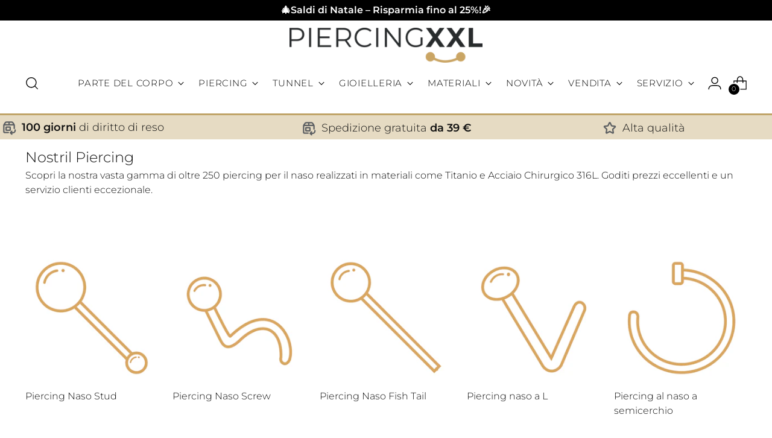

--- FILE ---
content_type: text/css
request_url: https://piercingxxl.it/cdn/shop/t/19/assets/custom.css?v=105646546769264960241718794992
body_size: 900
content:
.product [data-compare-price],.product [data-price]{font-size:1.3rem!important}.img-float-left{float:left;margin-right:10px;margin-bottom:10px;max-width:35%}.product__media-container{min-height:388px!important}.boost-sd__product-label,.boost-sd__product-vendor{display:none!important}#smusearch{width:100%!important;height:20px!important;background:#a9a9a9!important}.img-float-right{float:right;margin-left:10px;margin-bottom:10px;max-width:35%}.ratgeber h2{clear:both!important}.boost-sd__search-widget-init-input[type=number],.boost-sd__search-widget-init-input[type=search],.boost-sd__search-widget-init-input[type=text]{font-size:16px!important}.header__icon-touch{touch-action:manipulation}.img-float-right img,.img-float-left img{max-width:100%}.img-float-right{margin-left:1rem}.img-float-left{margin-right:1rem}@media (max-width: 600px){.img-float-left,.img-float-right{float:none;display:block;margin:0 auto 10px;max-width:100%}}#shopify-section-template--19455567659350__1655855558c1ac2348 li{margin-right:var(--spacing-4)}.boost-sd__search-form-wrapper{padding:0!important;margin:none!important;background-color:#fff!important}.boost-sd__search-form-wrapper h1,.boost-sd__search-result-toolbar-container,.boost-sd__suggestion-queries-item-badge--sale{display:none!important}.boost-sd__view-all{border:1px solid #d5d5d4!important;background:#32adaa!important;font-size:1.5rem!important;color:#fff!important;font-weight:700!important}.boost-sd__view-all a span{font-size:1!important;color:#fff!important;font-weight:700!important}a#CybotCookiebotDialogPoweredbyCybot,div#CybotCookiebotDialogPoweredByText,#CookiebotWidget .CookiebotWidget-body .CookiebotWidget-main-logo{display:none}.smu_imagebutton{padding:0!important;margin-right:0!important;margin-left:0rem!important}.smu_imagebutton.disabled{opacity:.2}.product-form__cart-submit,.cart__submit{font-weight:700!important;font-size:1rem!important;border:1px solid black!important}.categories_wrapper{display:flex;flex-wrap:wrap;justify-content:flex-start}.smucatlist{flex:1 0 calc(50% - 10px);margin:5px;box-sizing:border-box}.smucatlist img{max-width:100%;height:auto;display:block}@media (min-width: 768px){.smucatlist{flex:1 0 calc(16.66% - 10px)}}#smu-selectvar{padding:5px;margin:0;border:1px solid #d5d5d4;background:#e2e2e1;color:#3c3c3b;font-size:17px;font-weight:700;text-align:left;padding-left:1rem;padding-right:1rem;position:relative;display:table;background-color:#f8e7c7!important;border:1px solid #f4d7a2!important;max-width:50rem}#smu-selectvar:after{transform:rotate(135deg);width:16px;height:16px;bottom:-9px;left:10%;content:"";display:block;position:absolute;background:#e2e2e1;background-color:#f8e7c7!important;border:1px solid #F8E7C7!important}.smu-bagde-gfx{margin-left:-7px}body.template-password div.page{background-color:#000!important}div.product__option{clear:both!important}.product__color-chips{display:unset!important}.product__chip{float:left!important;margin-right:8px!important;margin-bottom:8px!important}.product__chip.selected{border:1px solid var(--color-background-button)!important;box-shadow:unset!important;background:#ade3e3;box-shadow:inset 0 0 10px #ade3e3!important;box-shadow:0 0 2px 2px var(--color-background-button)!important}.smubadge-gold{background-color:gold!important}.smubadge-titanium{background-color:#eee!important}.smubadge{font-size:.7rem;font-weight:700;color:#000!important}.product-block-custom-liquid p{margin-bottom:.5rem!important;text-align:justify!important}.product__block.product__block--medium{margin-bottom:1rem!important}.product__price-displayed-discount,.product-badge--sale{display:none!important}.smufitsfor{margin-bottom:1rem!important}.smu-fr s.t-subdued,.smu-fr s[data-compare-price=""],.quick-search__result-price s{display:none!important;width:0px!important;height:0px!important}.smu-fr .sale,.smu-fr [data-price=""]{color:#000!important}#smutax{padding-left:1rem!important}#main{margin-top:.3rem!important}.section{padding:var(--spacing-1) var(--space-outer)!important}.collection__inner{padding-top:0!important}.collection__main-area,.mobile-filters{padding:0!important}.collection__infinite-trigger{margin:1rem}.collection__infinite-trigger a{background-color:var(--color-background-button)!important;font-weight:700!important;color:#fff!important;font-size:1.3rem!important;border:1px solid black!important}div.rte a,.ratgeber a{color:#c0a468!important;text-decoration:underline!important}div.rte h2,.ratgeber h2{margin-top:1rem!important}div.rte p,.ratgeber p{margin-top:.5rem!important}div.rte p,.ratgeber p{line-height:1.75rem!important;text-align:justify!important}.smu_please_choose{color:red!important;font-weight:700!important;clear:both!important;animation:blinker 1s linear infinite}[data-label=Rainbow]{background:linear-gradient(318deg,#fc0b7e,#ff02f1 26%,#1509ff 50%,#02f7ea 73%,#10fe0f)}@keyframes blinker{50%{opacity:.3}}#smu_header{border-top:3px solid #c0a468!important;background:#e6dbc3;width:100%;text-align:center;height:2rem;font-size:1rem}#smu_header .desk{display:none!important}#smu_header_inner div.fade_div{margin-top:.2rem}#main{margin-top:.5rem!important}@media (max-width:959px){#smu_header_inner{align-items:center!important;justify-content:center;display:flex}#smu_header_inner svg{margin-top:-2px}.product__primary-left{margin-bottom:-1rem!important}.product__primary-left .swiper-pagination{margin-top:-1rem}}.smu_menu_mob{border-bottom:none;margin-left:2rem}.smu_desktop_only{display:none!important}@media (min-width: 768px){smu_menu_mob{display:none!important}.smu_desktop_only{display:unset!important}.smu_mobile_only{display:none!important}#smu_header .desk{display:unset!important}#smu_header_inner{display:grid;grid-template-columns:repeat(3,1fr);max-width:var(--max-width);margin-right:auto;margin-left:auto;font-size:1.1rem;padding-top:.3rem}#smu_header .desk{margin-top:.1rem!important;display:flex!important;align-items:center;margin:auto}.shopify-section{padding-bottom:1rem}#smu_header{height:2.7rem}}#shopify-section-password-header{color:#000!important}#smu_fitsfor a{margin-right:.2rem;margin-bottom:.2rem}
/*# sourceMappingURL=/cdn/shop/t/19/assets/custom.css.map?v=105646546769264960241718794992 */


--- FILE ---
content_type: text/css
request_url: https://piercingxxl.it/cdn/shop/t/19/assets/boost-sd-custom.css?v=1765345621205
body_size: -509
content:
/*# sourceMappingURL=/cdn/shop/t/19/assets/boost-sd-custom.css.map?v=1765345621205 */


--- FILE ---
content_type: text/javascript
request_url: https://widgets.trustedshops.com/js/X6F63B9FCFA96F89C8B33A171D964CEE9.js
body_size: 1188
content:
((e,t)=>{const r={shopInfo:{tsId:"X6F63B9FCFA96F89C8B33A171D964CEE9",name:"piercingxxl.it",url:"piercingxxl.it",language:"it",targetMarket:"ITA",ratingVariant:"WIDGET",eTrustedIds:{accountId:"acc-7fb851c2-f4e4-405d-9037-4c4c27ccb742",channelId:"chl-9063ba05-eb71-45a0-a664-468b3f20724b"},buyerProtection:{certificateType:"CLASSIC",certificateState:"PRODUCTION",mainProtectionCurrency:"EUR",classicProtectionAmount:2500,maxProtectionDuration:30,firstCertified:"2023-09-13 00:00:00"},reviewSystem:{rating:{averageRating:1,averageRatingCount:1,overallRatingCount:6,distribution:{oneStar:1,twoStars:0,threeStars:0,fourStars:0,fiveStars:0}},reviews:[{average:1,buyerStatement:"Non mi è arrivato il pacco e non riesco a capire dove si trovi",rawChangeDate:"2025-12-08T10:00:25.000Z",changeDate:"08/12/2025"}]},features:["MARS_PUBLIC_QUESTIONNAIRE","MARS_QUESTIONNAIRE","DISABLE_REVIEWREQUEST_SENDING","MARS_EVENTS","MARS_REVIEWS","GUARANTEE_RECOG_CLASSIC_INTEGRATION"],consentManagementType:"OFF",urls:{profileUrl:"https://www.trstd.com/it-it/reviews/piercingxxl-it",profileUrlLegalSection:"https://www.trstd.com/it-it/reviews/piercingxxl-it#legal-info",reviewLegalUrl:"https://help.etrusted.com/hc/it/articles/23970864566162"},contractStartDate:"2023-08-29 00:00:00",shopkeeper:{name:"PXXL GmbH & Co. KG",street:"Borsigallee 6",country:"DE",city:"Bonn",zip:"53125"},displayVariant:"full",variant:"full",twoLetterCountryCode:"IT"},"process.env":{STAGE:"prod"},externalConfig:{trustbadgeScriptUrl:"https://widgets.trustedshops.com/assets/trustbadge.js",cdnDomain:"widgets.trustedshops.com"},elementIdSuffix:"-98e3dadd90eb493088abdc5597a70810",buildTimestamp:"2025-12-10T05:43:14.865Z",buildStage:"prod"},a=r=>{const{trustbadgeScriptUrl:a}=r.externalConfig;let i=t.querySelector(`script[src="${a}"]`);i&&t.body.removeChild(i),i=t.createElement("script"),i.src=a,i.charset="utf-8",i.setAttribute("data-type","trustbadge-business-logic"),i.onerror=()=>{throw new Error(`The Trustbadge script could not be loaded from ${a}. Have you maybe selected an invalid TSID?`)},i.onload=()=>{e.trustbadge?.load(r)},t.body.appendChild(i)};"complete"===t.readyState?a(r):e.addEventListener("load",(()=>{a(r)}))})(window,document);

--- FILE ---
content_type: text/javascript
request_url: https://piercingxxl.it/cdn/shop/t/19/assets/boost-sd-custom.js?v=1765345621205
body_size: -567
content:
//# sourceMappingURL=/cdn/shop/t/19/assets/boost-sd-custom.js.map?v=1765345621205
